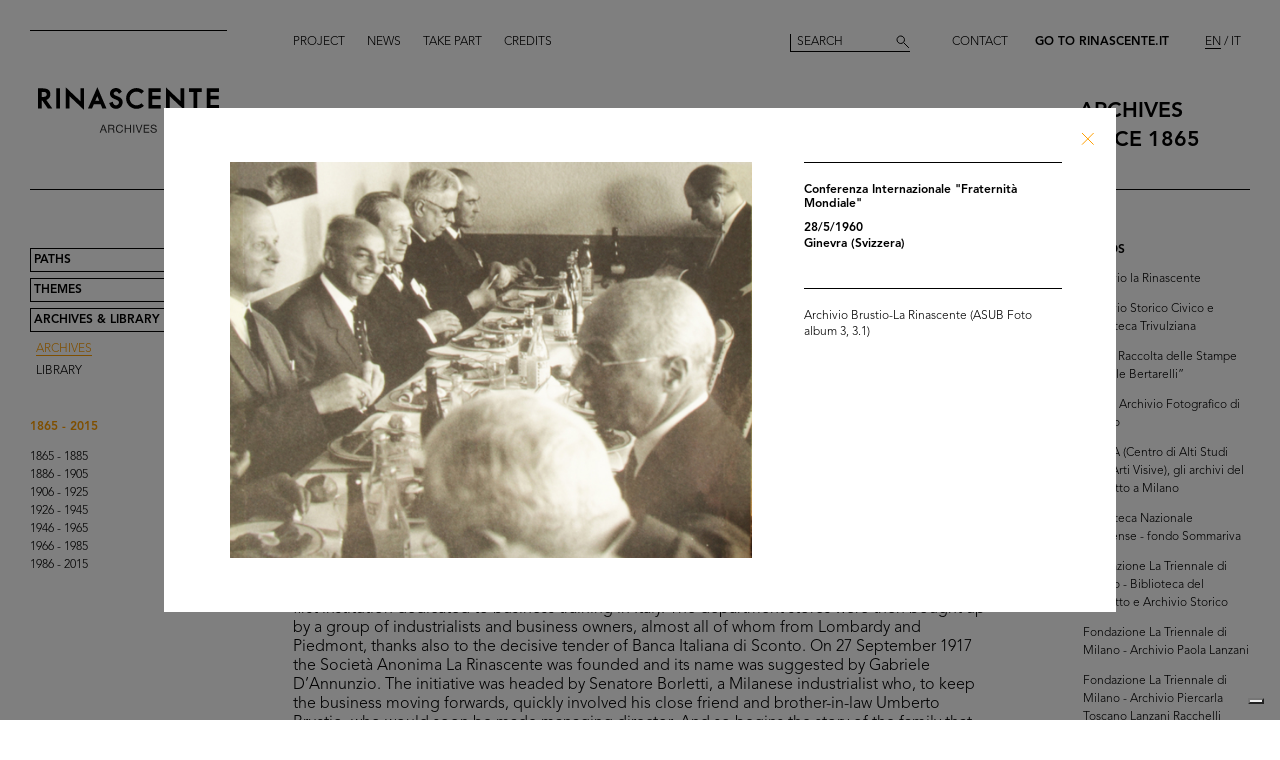

--- FILE ---
content_type: text/html; charset=utf-8
request_url: https://archives.rinascente.it/en/funds/archivio_brustio-la_rinascente?item=1764&page=2
body_size: 13858
content:
<!DOCTYPE html>
<html class="no-js" lang="en" xml:lang="en">
  <head>
    <meta charset="utf-8">
    <!-- Pinch-to-zoom locked to avoid glitches in PDF viewer -->
    <meta name="viewport" content="initial-scale=1,user-scalable=0,maximum-scale=1,width=device-width" />
    <meta http-equiv="x-ua-compatible" content="ie=edge">

    <title>Rinascente Archives</title>
    <meta name="description" content="Archivio Brustio-La Rinascente - Università Commerciale Luigi Bocconi ">

    <meta property="og:url" content="https://archives.rinascente.it/en/funds/archivio_brustio-la_rinascente?item=1764&amp;page=2">
    <meta property="og:type" content="website">
    <meta property="og:title" content="laRinascente Archives">
    <meta property="og:image" content="">

    <meta name="action-cable-url" content="/cable" />

    <link rel="apple-touch-icon" href="">
    <link rel="icon" href="">
    <link rel="stylesheet" href="/assets/application-805f6ab4021b3b935a7164943c85cdac0155640ad3341d2a4b35b162da8f89c9.css" media="all" data-turbo-track="true" />

    <!--
      Check out this issue https://github.com/hotwired/turbo/issues/18
      and the notes in application.coffee to see why we are importing turbo and js-cookie like this here
    -->
    <script type="module">
      import * as Turbo from 'https://unpkg.com/@hotwired/turbo@8.0.12/dist/turbo.es2017-esm.js';
      // window.Turbo = Turbo; -- automatically when importing Turbo
      window.Turbo.config.drive.progressBarDelay = 500;
    </script>
    <script type="module">
      import * as _ from 'https://unpkg.com/js-cookie@3.0.5/dist/js.cookie.min.js';
      // It should define a global variable named "Cookie"
    </script>


    <script type="module">
      import * as Turbo from 'https://unpkg.com/@hotwired/turbo@8.0.12/dist/turbo.es2017-esm.js';
      // window.Turbo = Turbo; -- automatically when importing Turbo
      window.Turbo.config.drive.progressBarDelay = 500
    </script>

    <script src="/assets/application-91fd2b455b79c411f5ce4eb35ec7e5e7325438c6c19575795927e3631db9c378.js" data-turbo-track="true"></script>


    <!-- Iubenda -->
      <script type="text/javascript">
        var _iub = _iub || [];
        _iub.csConfiguration = {"askConsentAtCookiePolicyUpdate":true,"floatingPreferencesButtonDisplay":"bottom-right","lang":"en","perPurposeConsent":true,"siteId":3659536,"cookiePolicyId":49622748,"i18n":{"en":{"banner":{"dynamic":{"body":"Our website uses cookies, including analytical and profiling cookies, to collect statistical information and to provide you with a tailored experience. You can manage your preferences or accept all cookies. By choosing \"Continue without accepting\" in the top right hand corner you will reject all optional cookies. For more information please see our %{cookie_policy_link}."}}}},"cookiePolicyUrl":"https://www.rinascente.it/en/legalarea/cookies_policy", "banner":{ "acceptButtonCaptionColor":"#000000","acceptButtonColor":"#FFFFFF","acceptButtonDisplay":true,"closeButtonDisplay":false,"continueWithoutAcceptingButtonCaptionColor":"#696969","continueWithoutAcceptingButtonColor":"#000000","continueWithoutAcceptingButtonDisplay":true,"customizeButtonColor":"#000000","customizeButtonDisplay":true,"explicitWithdrawal":true,"fontSizeBody":"12px","listPurposes":true,"position":"float-bottom-left","showTitle":false,"acceptButtonCaption":"Accept all","continueWithoutAcceptingButtonCaption":"Continue without accepting","customizeButtonCaption":"Manage cookies" }};
      </script>
    <script type="text/javascript" src="https://cs.iubenda.com/autoblocking/3659536.js"></script>
    <script type="text/javascript" src="//cdn.iubenda.com/cs/iubenda_cs.js" charset="UTF-8" async></script>
  </head>

  <body class="funds show">

    <!-- <div class="wip-popup" data-alert="banner" data-alert-remember="wip">
      <div class="wip-popup-content">
        <strong>Rinascente and its history.</strong><br>
We are reconstructing the history of Rinascente by means of images, texts and documents. This portal will continue to be updated with the materials we are able to trace over time.
        <div class="wip-popup-message-ok" data-alert="ok">
          enter
        </div>
      </div>
    </div> -->

    <div style="display: none" class="alert" data-alert="banners-container">
      <!--[if lte IE 9]>
      <div class="alert-message alert-message-browserupgrade" data-alert="banner">
        You are using an <strong>outdated</strong> browser. Please <a href="http://browsehappy.com/">upgrade your browser</a> to improve your experience.
      </div>
      <![endif]-->

      <div class="alert-message" data-alert="banner" data-alert-remember="cookies">
        This website uses web browser and third party cookies to collect data for statistical analysis. for further information read our cookie policy. <a target="_blank" href="/cookie_policy/en.pdf">Further information</a>
        <div class="alert-message-ok" data-alert="ok">
          ok
        </div>
      </div>
    </div>

    <header class="header " role="banner" data-target="header">
  
  <div class="header-divider ">
    <div class="header-divider-inner"></div>
  </div>
  
  <div class="header-logo ">
      <a href="/en"><img src="/assets/static_pages/logo-desktop-cdd30bb983f234282538cfa5907c94a70fc81cd3e113441a03ebc9569bfc8aa2.svg" /></a>
  </div>

  <nav class="header-pages-nav" role="navigation">
    <ul>
      <li><a href="/en/about">Project</a></li>
      <li><a href="/en/articles">News</a></li>
      <li><a href="/en/items/new">Take part</a></li>
      <li><a href="/en/credits">Credits</a></li>
    </ul>
  </nav>

  <div class="header-search ">
    <form action="/en/search" accept-charset="UTF-8" method="get">
        <input type="search" name="q[generic]" id="q_generic" value="" placeholder="Search" />
        <button name="button" type="submit" class="header-search-button"></button>
</form>    
  </div>
  
  <div class="header-contact">
    <a class="header-contact-link" data-action="open-contact-modal" href="#">Contact</a>&nbsp;&nbsp;
    <a class="header-contact-link header-contact-link-rinascente" target="_blank" href="https://www.rinascente.it/en/">Go to Rinascente.it</a>

    <nav class="header-lang-switch " role="navigation">
      <ul>
        <li><a class="active" aria-current="page" href="/en/funds/archivio_brustio-la_rinascente?item=1764&amp;page=2">EN</a></li>
        <li><a href="/it/funds/archivio_brustio-la_rinascente?item=1764&amp;page=2">IT</a></li>
      </ul>
    </nav>

    <div class="header-subtitle">
      archives<br> <!-- 1865 — 2015 -->
      since 1865
    </div>
  </div>

</header>

<header class="header-mobile">
  <div class="header-mobile-actions">
    <div class="header-mobile-actions-nav-toggle"> 
      <div class="header-mobile-actions-nav-toggle-icon" data-target="mobile-nav-toggle">
        <span>toggle menu</span>
      </div>
    </div>

    <div class="header-mobile-actions-logo">
      <a href="/en"><img src="/assets/static_pages/logo-white-a438f2430a1d7ac29f3fc17daa323e3246ff83308c0b0c8e030cb00b3e6e3b9e.svg" /></a>
      <div class="header-mobile-actions-logo-subtitle">
         <a class="active" aria-current="page" href="/en">archives since 1865</a>
      </div>
    </div>
  
    <nav class="header-mobile-actions-lang-switch" role="navigation">
      <ul>
        <li><a class="active" aria-current="page" href="/en/funds/archivio_brustio-la_rinascente?item=1764&amp;page=2">EN</a></li>
        <li><a href="/it/funds/archivio_brustio-la_rinascente?item=1764&amp;page=2">IT</a></li>
      </ul>
    </nav>
  </div>
</header>

<nav class="mobile-nav" data-target="mobile-nav">
  <div class="mobile-nav-search">
    <form action="/en/search" accept-charset="UTF-8" method="get">
        <input type="search" name="q[generic]" id="q_generic" value="" placeholder="Search" />
        <button name="button" type="submit" class="mobile-nav-search-button"></button>
</form>  </div>
  <nav class="mobile-nav-pages" role="navigation">
    <ul>
      <li><a href="/en/about">Project</a></li>
      <li><a href="/en/articles">News</a></li>
      <li><a href="/en/items/new">Take part</a></li>
      <li><a href="/en/credits">Credits</a></li>
      <li><a href="#" data-action="open-contact-modal">Contact</a></li>
      <li><a target="_blank" href="https://www.rinascente.it/en/">Go to Rinascente.it</a></li>
    </ul>
  </nav>
</nav>

    <main class="main" role="main" data-target="main">
      
<nav class="site-nav " data-target="main-nav" role="navigation">
  <ul class="site-nav-list">
    <li class="site-nav-list-item"><a href="/en/paths">Paths</a>
<ul class="site-nav-sub-list ">
    <li class="site-nav-sub-list-item"><a href="/en/paths/la-rinascente-1865-2017-storia-del-grande-magazzino">la Rinascente 1865-2017: the History of Deparment Store</a></li>
    <li class="site-nav-sub-list-item"><a href="/en/paths/la-rinascente-prima-della-rinascente">La Rinascente before la Rinascente</a></li>
      <li class="site-nav-sub-list-item"><a href="#rinascente-ieri-oggi-domani">La Rinascente. Ieri, oggi e domani</a></li>
    <li class="site-nav-sub-list-item"><a href="/en/paths/house-organ">FIFTY YEARS OF  LA RINASCENTE’S HISTORY IN ITS HOUSE ORGAN’S PAGES</a></li>
    <li class="site-nav-sub-list-item"><a href="/en/paths/i-manifesti-rinascente">Posters by Rinascente</a></li>
    <li class="site-nav-sub-list-item"><a href="/en/paths/bozzetto-tra-arte-e-pubblicita">THE SKETCH BETWEEN ART AND ADVERTISING</a></li>
    <li class="site-nav-sub-list-item"><a href="/en/paths/gli-anni-d-oro-1954-1957">The Golden Years 1954-1957</a></li>
    <li class="site-nav-sub-list-item"><a href="/en/paths/il-centro-design-rinascente">The Rinascente Design Centre</a></li>
    <li class="site-nav-sub-list-item"><a href="/en/paths/graphic-design-and-visual-communication">Graphic design and visual communication lR</a></li>
    <li class="site-nav-sub-list-item"><a href="/en/paths/il-disegno-e-di-moda">Illustration is in vogue</a></li>
    <li class="site-nav-sub-list-item"><a href="/en/paths/150-anni-di-moda-in-rinascente">150 years of fashion at Rinascente</a></li>
    <li class="site-nav-sub-list-item"><a href="/en/paths/le-sfilate-lr">The lR Fashion Shows</a></li>
    <li class="site-nav-sub-list-item"><a href="/en/paths/grandi-manifestazioni-lr">The innovative idea od introducing ethnic features</a></li>
    <li class="site-nav-sub-list-item"><a href="/en/paths/allestimenti-interni">Interior fittings</a></li>
    <li class="site-nav-sub-list-item"><a href="/en/paths/allestimenti-esterni">The magic of department stores </a></li>
    <li class="site-nav-sub-list-item"><a href="/en/paths/la-rinascente-e-donna">Rinascente is all about women!</a></li>
    <li class="site-nav-sub-list-item"><a href="/en/paths/le-vendite-speciali-lr">lR Special sales</a></li>
    <li class="site-nav-sub-list-item"><a href="/en/paths/rinascente-roma-piazza-fiume">Rome Piazza Fiume</a></li>
    <li class="site-nav-sub-list-item"><a href="/en/paths/una-vita-tra-moda-e-design">1931-2021 A life between fashion and design</a></li>
</ul>
</li>
    <li class="site-nav-list-item"><a href="/en/themes">Themes</a>
<ul class="site-nav-sub-list ">
  <li class="site-nav-sub-list-item"><a href="/en/themes/all">All</a></li>

      <li class="site-nav-sub-list-item"><a href="/en/themes/persone">People</a></li>
      <li class="site-nav-sub-list-item"><a href="/en/themes/luoghi">Places</a></li>
      <li class="site-nav-sub-list-item"><a href="/en/themes/eventi">Events</a></li>
      <li class="site-nav-sub-list-item"><a href="/en/themes/fashion">Fashion</a></li>
      <li class="site-nav-sub-list-item"><a href="/en/themes/design">Design</a></li>
      <li class="site-nav-sub-list-item"><a href="/en/themes/graphic-design">Graphic design</a></li>
</ul>
</li>
    <li class="site-nav-list-item"><a class="active" aria-current="page" href="/en/funds">Archives &amp; Library</a>
<ul class="site-nav-sub-list is-expanded">
  <li class="site-nav-sub-list-item">
    <a class="active" aria-current="page" href="/en/funds">Archives</a>
  </li>
  <li class="site-nav-sub-list-item">
    <a href="/en/funds?house_organ=true">Library</a>
  </li>
</ul>
</li>
  </ul>


    <ul class="site-nav-list site-nav-list-years">
      <li class="themes-nav-item"><a class="active" aria-current="page" href="/en/funds/archivio_brustio-la_rinascente">1865 - 2015</a></li>
        <li class="themes-nav-item">
          <a class="empty_year" href="/en/funds/archivio_brustio-la_rinascente?year_in=1865-1885">1865 - 1885</a>
        </li>
        <li class="themes-nav-item">
          <a class="empty_year" href="/en/funds/archivio_brustio-la_rinascente?year_in=1886-1905">1886 - 1905</a>
        </li>
        <li class="themes-nav-item">
          <a class="empty_year" href="/en/funds/archivio_brustio-la_rinascente?year_in=1906-1925">1906 - 1925</a>
        </li>
        <li class="themes-nav-item">
          <a class="empty_year" href="/en/funds/archivio_brustio-la_rinascente?year_in=1926-1945">1926 - 1945</a>
        </li>
        <li class="themes-nav-item">
          <a href="/en/funds/archivio_brustio-la_rinascente?year_in=1946-1965">1946 - 1965</a>
        </li>
        <li class="themes-nav-item">
          <a href="/en/funds/archivio_brustio-la_rinascente?year_in=1966-1985">1966 - 1985</a>
        </li>
        <li class="themes-nav-item">
          <a class="empty_year" href="/en/funds/archivio_brustio-la_rinascente?year_in=1986-2015">1986 - 2015</a>
        </li>
    </ul>

</nav>



<section class="funds-items">
  <h1 class="funds-items-title">Archivio Brustio-La Rinascente - Università Commerciale Luigi Bocconi </h1>
  <h2 class="funds-items-intro">The Brustio-La Rinascente Archive gathers together the documents belonging to the Brustio family from 1917 to 1971: the archive was given this name because the majority of the documents refer to the department store, where the Brustio’s held important roles, from managing director to chairman.<br>The archive was lent to the Institute of Economic History (ISE) of Luigi Bocconi University by Cesare Brustio so it could be made available to academics; declared to be of significant historical interest on 16 June 1997, it was eventually donated to Bocconi University in November 2015 and is currently kept in the Bocconi Library and Archives which has seen to its reconditioning.<br><br>The historic ties between the university and la Rinascente date back to the start of last century.<br>In 1865 Ferdinando and Luigi Bocconi opened a boutique in via Santa Radegonda in Milan, Magazzini Fratelli Bocconi, the first Italian emporium of tailored clothes. The business was a great success and led to the opening of new stores in other cities and its transfer to Piazza del Duomo. In 1877 the brothers rented the Hotel Confortable, which, renamed “Aux Villes d’Italie” (and later “Alle città d’Italia”), became the first site of an Italian department store. In honour of his eldest son Luigi Jr., who died during the African War of 1896, Ferdinando (now running the business on his own after his brother’s retirement) founded Università Commerciale Luigi Bocconi in 1902, the first institution dedicated to business training in Italy. The department stores were then bought up by a group of industrialists and business owners, almost all of whom from Lombardy and Piedmont, thanks also to the decisive tender of Banca Italiana di Sconto. On 27 September 1917 the Società Anonima La Rinascente was founded and its name was suggested by Gabriele D’Annunzio. The initiative was headed by Senatore Borletti, a Milanese industrialist who, to keep the business moving forwards, quickly involved his close friend and brother-in-law Umberto Brustio, who would soon be made managing director. And so begins the story of the family that oversaw the growth of the great department store, leading it to the height of its success.<br><br>The Brustio-La Rinascente Archive is made up of a catalogue of documents and a collection of photographs, a large selection of which are presented here. The documents include various letters of correspondence, publications and company minutes with financial statements, reports and summaries of business trips, and newspaper articles.<br>There are also photo albums that bear witness to the most significant events in the history of la Rinascente, such as the exhibition dedicated to Japan held in the Piazza Duomo site in 1956 and the 1948 business trip to the US; images that accompany notes, drawings and descriptions of the major department stores visited in numerous cities. In addition, there are photos of meetings, openings and official events of different types; these include photos of the flag inspired by the American flag, created in the 1950s to celebrate the number of branches opened.<br><br>© Archivio Archivio Brustio-La Rinascente, all rights reserved.</h2>

      <ul class="funds-items-categories">
        <li class="funds-items-categories-item is-active"><a href="/en/funds/archivio_brustio-la_rinascente?page=2">All results</a></a></li>

              <li class="funds-items-categories-item "><a href="/en/funds/archivio_brustio-la_rinascente?category_scope=35&amp;page=2">Photo Album</a></li>
              <li class="funds-items-categories-item "><a href="/en/funds/archivio_brustio-la_rinascente?category_scope=36&amp;page=2">Documents</a></li>
      </ul>

    <div class="funds-item">
  <a href="/en/funds/archivio_brustio-la_rinascente?item=2680&amp;page=2">
      <div class="funds-item-image" data-target="funds-item-image" title="Pagamento di somma" style="background-image: url('https://rinascente-archives-production.s3.eu-south-1.amazonaws.com/items/images/8b664a5d187790a2ed92cb2275f8bef0f2889842/small.jpg?X-Amz-Algorithm=AWS4-HMAC-SHA256&amp;X-Amz-Credential=AKIAZY4W7JWWYOSA6ANZ%2F20260115%2Feu-south-1%2Fs3%2Faws4_request&amp;X-Amz-Date=20260115T192347Z&amp;X-Amz-Expires=600&amp;X-Amz-SignedHeaders=host&amp;X-Amz-Signature=1129b5149a52bf6440efa54a0cad08b1ace9d104b4662bf0431231273bd4e292')"></div>
</a>  <section class="funds-item-content">
    <div class="funds-item-content-body">
      <h3 class="funds-item-content-body-title">
        <a href="/en/funds/archivio_brustio-la_rinascente?item=2680&amp;page=2">


                <!-- Author must be shown before than name -->
                    <p class="item-modal-author">
                      
                    </p>
                Pagamento di somma

            <br>
            3/1/1929<br>
            </h3>
</a>        <p class="funds-item-content-body-description">
          Vertenza La Rinascente - Bocconi. [Protocollo dattiloscritto]
        </p>
        </div>

    <aside class="funds-item-content-aside">
      <div class="funds-item-content-aside-info">
            <!--<p>Milano</p>-->
            <!--<p>Archivio Brustio-La Rinascente - Università Commerciale Luigi Bocconi </p>-->
        <!-- shared info -->
        <p>Archivio Brustio-La Rinascente [ASUB Faldone 2, fasc. III, doc. 6]</p>
      </div>

        <p>Browse PDF</p>

      <span class="funds-item-content-aside-readmore"><a class="read-more" href="/en/funds/archivio_brustio-la_rinascente?item=2680&amp;page=2">Read more</a></span>
    </aside>
  </section>
</div>

    <div class="funds-item">
  <a href="/en/funds/archivio_brustio-la_rinascente?item=2682&amp;page=2">
      <div class="funds-item-image" data-target="funds-item-image" title="La Direzione Centrale: Progredire" style="background-image: url('https://rinascente-archives-production.s3.eu-south-1.amazonaws.com/items/images/336e51f56bba5ce54bdee5c2758def1dc87b4672/small.jpg?X-Amz-Algorithm=AWS4-HMAC-SHA256&amp;X-Amz-Credential=AKIAZY4W7JWWYOSA6ANZ%2F20260115%2Feu-south-1%2Fs3%2Faws4_request&amp;X-Amz-Date=20260115T192347Z&amp;X-Amz-Expires=600&amp;X-Amz-SignedHeaders=host&amp;X-Amz-Signature=001c7b162c9f5d257fb1ddfab977dea8ae4fa4c2c032ea19b585caea28050cfb')"></div>
</a>  <section class="funds-item-content">
    <div class="funds-item-content-body">
      <h3 class="funds-item-content-body-title">
        <a href="/en/funds/archivio_brustio-la_rinascente?item=2682&amp;page=2">


                <!-- Author must be shown before than name -->
                    <p class="item-modal-author">
                      
                    </p>
                La Direzione Centrale: Progredire

            <br>
            23/3/1929<br>
            </h3>
</a>        <p class="funds-item-content-body-description">
          Opuscolo, "Nell'Ottavio Anniversario de La Rinascente, Milano"
        </p>
        </div>

    <aside class="funds-item-content-aside">
      <div class="funds-item-content-aside-info">
            <!--<p></p>-->
            <!--<p>Archivio Brustio-La Rinascente - Università Commerciale Luigi Bocconi </p>-->
        <!-- shared info -->
        <p>Archivio Brustio-La Rinascente [ASUB Faldone 2, fasc. V, doc. 3]</p>
      </div>

        <p>Browse PDF</p>

      <span class="funds-item-content-aside-readmore"><a class="read-more" href="/en/funds/archivio_brustio-la_rinascente?item=2682&amp;page=2">Read more</a></span>
    </aside>
  </section>
</div>

    <div class="funds-item">
  <a href="/en/funds/archivio_brustio-la_rinascente?item=1963&amp;page=2">
      <div class="funds-item-image" data-target="funds-item-image" title="L&#39;anniversario della Leonhard Tietz" style="background-image: url('https://rinascente-archives-production.s3.eu-south-1.amazonaws.com/items/images/9c15b1e7293c221af877940f49bf554fa05c6e45/small.jpg?X-Amz-Algorithm=AWS4-HMAC-SHA256&amp;X-Amz-Credential=AKIAZY4W7JWWYOSA6ANZ%2F20260115%2Feu-south-1%2Fs3%2Faws4_request&amp;X-Amz-Date=20260115T192347Z&amp;X-Amz-Expires=600&amp;X-Amz-SignedHeaders=host&amp;X-Amz-Signature=76943caebd0056ba8e176341a6db8a5c6302ede4c5c6646735c78c7aef88cd8a')"></div>
</a>  <section class="funds-item-content">
    <div class="funds-item-content-body">
      <h3 class="funds-item-content-body-title">
        <a href="/en/funds/archivio_brustio-la_rinascente?item=1963&amp;page=2">


                <!-- Author must be shown before than name -->
                    <p class="item-modal-author">
                      
                    </p>
                L'anniversario della Leonhard Tietz

            <br>
            1/1930<br>
            </h3>
</a>        <p class="funds-item-content-body-description">
          
        </p>
        </div>

    <aside class="funds-item-content-aside">
      <div class="funds-item-content-aside-info">
            <!--<p>Colonia</p>-->
            <!--<p>Archivio Brustio-La Rinascente - Università Commerciale Luigi Bocconi </p>-->
        <!-- shared info -->
        <p>Archivio Brustio-La Rinascente (ASUB Foto album 6, 6.1)</p>
      </div>


      <span class="funds-item-content-aside-readmore"><a class="read-more" href="/en/funds/archivio_brustio-la_rinascente?item=1963&amp;page=2">Read more</a></span>
    </aside>
  </section>
</div>

    <div class="funds-item">
  <a href="/en/funds/archivio_brustio-la_rinascente?item=2683&amp;page=2">
      <div class="funds-item-image" data-target="funds-item-image" title="Poesia in onore di Umberto Brustio" style="background-image: url('https://rinascente-archives-production.s3.eu-south-1.amazonaws.com/items/images/7d2092db312c512bdb0682539eeb1efe7292f2b2/small.jpg?X-Amz-Algorithm=AWS4-HMAC-SHA256&amp;X-Amz-Credential=AKIAZY4W7JWWYOSA6ANZ%2F20260115%2Feu-south-1%2Fs3%2Faws4_request&amp;X-Amz-Date=20260115T192347Z&amp;X-Amz-Expires=600&amp;X-Amz-SignedHeaders=host&amp;X-Amz-Signature=26d62cbb22f8e06c64b0edfa854effdc07d2fe1eda61ebcda68ee78f10415e85')"></div>
</a>  <section class="funds-item-content">
    <div class="funds-item-content-body">
      <h3 class="funds-item-content-body-title">
        <a href="/en/funds/archivio_brustio-la_rinascente?item=2683&amp;page=2">


                <!-- Author must be shown before than name -->
                    <p class="item-modal-author">
                      
                    </p>
                Poesia in onore di Umberto Brustio

            <br>
            7/8/1930<br>
            </h3>
</a>        <p class="funds-item-content-body-description">
          Carta manoscritta (sul recto)
        </p>
        </div>

    <aside class="funds-item-content-aside">
      <div class="funds-item-content-aside-info">
            <!--<p></p>-->
            <!--<p>Archivio Brustio-La Rinascente - Università Commerciale Luigi Bocconi </p>-->
        <!-- shared info -->
        <p>Archivio Brustio-La Rinascente [ASUB Faldone 2, fasc. V, doc. 4]</p>
      </div>

        <p>Browse PDF</p>

      <span class="funds-item-content-aside-readmore"><a class="read-more" href="/en/funds/archivio_brustio-la_rinascente?item=2683&amp;page=2">Read more</a></span>
    </aside>
  </section>
</div>

    <div class="funds-item">
  <a href="/en/funds/archivio_brustio-la_rinascente?item=2708&amp;page=2">
      <div class="funds-item-image" data-target="funds-item-image" title="In Italia falliscono tutti: la liquidazione de &#39;La Rinascente&#39;, in &#39;La Libertà&#39;" style="background-image: url('https://rinascente-archives-production.s3.eu-south-1.amazonaws.com/items/images/b6543c9b1eda54b613a093de1ccb5c19f87c88fc/small.jpg?X-Amz-Algorithm=AWS4-HMAC-SHA256&amp;X-Amz-Credential=AKIAZY4W7JWWYOSA6ANZ%2F20260115%2Feu-south-1%2Fs3%2Faws4_request&amp;X-Amz-Date=20260115T192347Z&amp;X-Amz-Expires=600&amp;X-Amz-SignedHeaders=host&amp;X-Amz-Signature=462379e423677c8cca5331022be8f031ad902687b6f1f11626e85ff725777efe')"></div>
</a>  <section class="funds-item-content">
    <div class="funds-item-content-body">
      <h3 class="funds-item-content-body-title">
        <a href="/en/funds/archivio_brustio-la_rinascente?item=2708&amp;page=2">


                <!-- Author must be shown before than name -->
                    <p class="item-modal-author">
                      
                    </p>
                In Italia falliscono tutti: la liquidazione de "La Rinascente", in "La Libertà"

            <br>
            15/10/1931<br>
            </h3>
</a>        <p class="funds-item-content-body-description">
          Articolo di giornale
        </p>
        </div>

    <aside class="funds-item-content-aside">
      <div class="funds-item-content-aside-info">
            <!--<p></p>-->
            <!--<p>Archivio Brustio-La Rinascente - Università Commerciale Luigi Bocconi </p>-->
        <!-- shared info -->
        <p>Archivio Brustio-La Rinascente [ASUB Faldone 3, fasc. VI, doc. 5]</p>
      </div>

        <p>Browse PDF</p>

      <span class="funds-item-content-aside-readmore"><a class="read-more" href="/en/funds/archivio_brustio-la_rinascente?item=2708&amp;page=2">Read more</a></span>
    </aside>
  </section>
</div>

    <div class="funds-item">
  <a href="/en/funds/archivio_brustio-la_rinascente?item=2684&amp;page=2">
      <div class="funds-item-image" data-target="funds-item-image" title="Ospite gradito, in &#39;L&#39;Intervista di Catania&#39;" style="background-image: url('https://rinascente-archives-production.s3.eu-south-1.amazonaws.com/items/images/d06f9c72e1fd36d7dc2cbe033b924ab00902b437/small.jpg?X-Amz-Algorithm=AWS4-HMAC-SHA256&amp;X-Amz-Credential=AKIAZY4W7JWWYOSA6ANZ%2F20260115%2Feu-south-1%2Fs3%2Faws4_request&amp;X-Amz-Date=20260115T192347Z&amp;X-Amz-Expires=600&amp;X-Amz-SignedHeaders=host&amp;X-Amz-Signature=30633ea1c93c1b8e0b59f3c51fbe37cc7528578f89418373d85743e79c5a19bf')"></div>
</a>  <section class="funds-item-content">
    <div class="funds-item-content-body">
      <h3 class="funds-item-content-body-title">
        <a href="/en/funds/archivio_brustio-la_rinascente?item=2684&amp;page=2">


                <!-- Author must be shown before than name -->
                    <p class="item-modal-author">
                      
                    </p>
                Ospite gradito, in "L'Intervista di Catania"

            <br>
            5/3/1933<br>
            </h3>
</a>        <p class="funds-item-content-body-description">
          Articolo di giornale
        </p>
        </div>

    <aside class="funds-item-content-aside">
      <div class="funds-item-content-aside-info">
            <!--<p></p>-->
            <!--<p>Archivio Brustio-La Rinascente - Università Commerciale Luigi Bocconi </p>-->
        <!-- shared info -->
        <p>Archivio Brustio-La Rinascente [ASUB Faldone 2, fasc. V, doc. 6]</p>
      </div>

        <p>Browse PDF</p>

      <span class="funds-item-content-aside-readmore"><a class="read-more" href="/en/funds/archivio_brustio-la_rinascente?item=2684&amp;page=2">Read more</a></span>
    </aside>
  </section>
</div>

    <div class="funds-item">
  <a href="/en/funds/archivio_brustio-la_rinascente?item=2691&amp;page=2">
      <div class="funds-item-image" data-target="funds-item-image" title="Lettera dattiloscritta da Umberto Brustio a Maria Borletti Vimercati con aggiornamenti sulla situazione aziendale" style="background-image: url('https://rinascente-archives-production.s3.eu-south-1.amazonaws.com/items/images/a830d74111342fa32912468e011d47d27a5cde7a/small.jpg?X-Amz-Algorithm=AWS4-HMAC-SHA256&amp;X-Amz-Credential=AKIAZY4W7JWWYOSA6ANZ%2F20260115%2Feu-south-1%2Fs3%2Faws4_request&amp;X-Amz-Date=20260115T192347Z&amp;X-Amz-Expires=600&amp;X-Amz-SignedHeaders=host&amp;X-Amz-Signature=c07a1497f5d6a6813025b4a65698f05e8a0be4c619f6fd08560b58384067a869')"></div>
</a>  <section class="funds-item-content">
    <div class="funds-item-content-body">
      <h3 class="funds-item-content-body-title">
        <a href="/en/funds/archivio_brustio-la_rinascente?item=2691&amp;page=2">


                <!-- Author must be shown before than name -->
                    <p class="item-modal-author">
                      
                    </p>
                Lettera dattiloscritta da Umberto Brustio a Maria Borletti Vimercati con aggiornamenti sulla situazione aziendale

            <br>
            25/4/1933<br>
            </h3>
</a>        <p class="funds-item-content-body-description">
          
        </p>
        </div>

    <aside class="funds-item-content-aside">
      <div class="funds-item-content-aside-info">
            <!--<p>Milano</p>-->
            <!--<p>Archivio Brustio-La Rinascente - Università Commerciale Luigi Bocconi </p>-->
        <!-- shared info -->
        <p>Archivio Brustio-La Rinascente [ASUB Faldone 2, fasc. V, doc. 9.26]</p>
      </div>

        <p>Browse PDF</p>

      <span class="funds-item-content-aside-readmore"><a class="read-more" href="/en/funds/archivio_brustio-la_rinascente?item=2691&amp;page=2">Read more</a></span>
    </aside>
  </section>
</div>

    <div class="funds-item">
  <a href="/en/funds/archivio_brustio-la_rinascente?item=2685&amp;page=2">
      <div class="funds-item-image" data-target="funds-item-image" title="Un Grande Magazzino di Londra
(Note e impressioni)" style="background-image: url('https://rinascente-archives-production.s3.eu-south-1.amazonaws.com/items/images/edae53218f0760b7022d6f8775d6daae47d6cb2d/small.jpg?X-Amz-Algorithm=AWS4-HMAC-SHA256&amp;X-Amz-Credential=AKIAZY4W7JWWYOSA6ANZ%2F20260115%2Feu-south-1%2Fs3%2Faws4_request&amp;X-Amz-Date=20260115T192347Z&amp;X-Amz-Expires=600&amp;X-Amz-SignedHeaders=host&amp;X-Amz-Signature=da50957873fb2a9ef3295adc0db59515960a89fc9270678ac3013b694b7a42cc')"></div>
</a>  <section class="funds-item-content">
    <div class="funds-item-content-body">
      <h3 class="funds-item-content-body-title">
        <a href="/en/funds/archivio_brustio-la_rinascente?item=2685&amp;page=2">


                <!-- Author must be shown before than name -->
                    <p class="item-modal-author">
                      Cesare Brustio
                    </p>
                Un Grande Magazzino di Londra<br>(Note e impressioni)

            <br>
            24/10/1933<br>
            </h3>
</a>        <p class="funds-item-content-body-description">
          Opuscolo a stampa
        </p>
        </div>

    <aside class="funds-item-content-aside">
      <div class="funds-item-content-aside-info">
            <!--<p>Milano</p>-->
            <!--<p>Archivio Brustio-La Rinascente - Università Commerciale Luigi Bocconi </p>-->
        <!-- shared info -->
        <p>Archivio Brustio-La Rinascente [ASUB Faldone 2, fasc. V, doc. 7]</p>
      </div>

        <p>Browse PDF</p>

      <span class="funds-item-content-aside-readmore"><a class="read-more" href="/en/funds/archivio_brustio-la_rinascente?item=2685&amp;page=2">Read more</a></span>
    </aside>
  </section>
</div>

    <div class="funds-item">
  <a href="/en/funds/archivio_brustio-la_rinascente?item=2722&amp;page=2">
      <div class="funds-item-image" data-target="funds-item-image" title="Sindacato di blocco delle Azioni della Soc. Anonima La Rinascente con sede in Milano" style="background-image: url('https://rinascente-archives-production.s3.eu-south-1.amazonaws.com/items/images/770f58af1e558b91c28ef6f9aa9d66ff67c01498/small.jpg?X-Amz-Algorithm=AWS4-HMAC-SHA256&amp;X-Amz-Credential=AKIAZY4W7JWWYOSA6ANZ%2F20260115%2Feu-south-1%2Fs3%2Faws4_request&amp;X-Amz-Date=20260115T192347Z&amp;X-Amz-Expires=600&amp;X-Amz-SignedHeaders=host&amp;X-Amz-Signature=094fb2f0f6c4f7102ec4b1bf38177a44333a8814f99f6ffa2c3b730500845830')"></div>
</a>  <section class="funds-item-content">
    <div class="funds-item-content-body">
      <h3 class="funds-item-content-body-title">
        <a href="/en/funds/archivio_brustio-la_rinascente?item=2722&amp;page=2">


                <!-- Author must be shown before than name -->
                    <p class="item-modal-author">
                      
                    </p>
                Sindacato di blocco delle Azioni della Soc. Anonima La Rinascente con sede in Milano

            <br>
            10/1936<br>
            </h3>
</a>        <p class="funds-item-content-body-description">
          Protocollo dattiloscritto
        </p>
        </div>

    <aside class="funds-item-content-aside">
      <div class="funds-item-content-aside-info">
            <!--<p></p>-->
            <!--<p>Archivio Brustio-La Rinascente - Università Commerciale Luigi Bocconi </p>-->
        <!-- shared info -->
        <p>Archivio Brustio-La Rinascente [ASUB Faldone 4, fasc. XI, doc. 1]</p>
      </div>

        <p>Browse PDF</p>

      <span class="funds-item-content-aside-readmore"><a class="read-more" href="/en/funds/archivio_brustio-la_rinascente?item=2722&amp;page=2">Read more</a></span>
    </aside>
  </section>
</div>

    <div class="funds-item">
  <a href="/en/funds/archivio_brustio-la_rinascente?item=2710&amp;page=2">
      <div class="funds-item-image" data-target="funds-item-image" title="Appunti sugli argomenti trattati nella riunione avvenuta presso di noi, in via Carducci, il 28 marzo u.s., presenti i Sigg.: Dr. Carloni, Rag. Franco Monzino, Umberto Brustio e Dr. Mario Luporini" style="background-image: url('https://rinascente-archives-production.s3.eu-south-1.amazonaws.com/items/images/b0e89b691fe3527807c2f7c022c0b212be78f2ab/small.jpg?X-Amz-Algorithm=AWS4-HMAC-SHA256&amp;X-Amz-Credential=AKIAZY4W7JWWYOSA6ANZ%2F20260115%2Feu-south-1%2Fs3%2Faws4_request&amp;X-Amz-Date=20260115T192347Z&amp;X-Amz-Expires=600&amp;X-Amz-SignedHeaders=host&amp;X-Amz-Signature=7b063ab79521f0a15e0c46cbc01cd0ec56d35a8431ef56fe7ac6b09ab5dc455b')"></div>
</a>  <section class="funds-item-content">
    <div class="funds-item-content-body">
      <h3 class="funds-item-content-body-title">
        <a href="/en/funds/archivio_brustio-la_rinascente?item=2710&amp;page=2">


                <!-- Author must be shown before than name -->
                    <p class="item-modal-author">
                      
                    </p>
                Appunti sugli argomenti trattati nella riunione avvenuta presso di noi, in via Carducci, il 28 marzo u.s., presenti i...

            <br>
            30/3/1939<br>
            </h3>
</a>        <p class="funds-item-content-body-description">
          Dattiloscritto
        </p>
        </div>

    <aside class="funds-item-content-aside">
      <div class="funds-item-content-aside-info">
            <!--<p>Milano</p>-->
            <!--<p>Archivio Brustio-La Rinascente - Università Commerciale Luigi Bocconi </p>-->
        <!-- shared info -->
        <p>Archivio Brustio-La Rinascente [ASUB Faldone 3, fasc. VII, doc. 14]</p>
      </div>

        <p>Browse PDF</p>

      <span class="funds-item-content-aside-readmore"><a class="read-more" href="/en/funds/archivio_brustio-la_rinascente?item=2710&amp;page=2">Read more</a></span>
    </aside>
  </section>
</div>

    <div class="funds-item">
  <a href="/en/funds/archivio_brustio-la_rinascente?item=2709&amp;page=2">
      <div class="funds-item-image" data-target="funds-item-image" title="Confronto gamma dei prezzi di vendita Upim - Standa - P.T.B. in vigore nel I semestre 1939" style="background-image: url('https://rinascente-archives-production.s3.eu-south-1.amazonaws.com/items/images/d09e75b32e9b03c1e193c3bca52ad9c6f02e8fab/small.jpg?X-Amz-Algorithm=AWS4-HMAC-SHA256&amp;X-Amz-Credential=AKIAZY4W7JWWYOSA6ANZ%2F20260115%2Feu-south-1%2Fs3%2Faws4_request&amp;X-Amz-Date=20260115T192347Z&amp;X-Amz-Expires=600&amp;X-Amz-SignedHeaders=host&amp;X-Amz-Signature=de135bb9e5117fb6a15b3793db7e582338ddd6a5e605d0bbd59e51f7ddb147dd')"></div>
</a>  <section class="funds-item-content">
    <div class="funds-item-content-body">
      <h3 class="funds-item-content-body-title">
        <a href="/en/funds/archivio_brustio-la_rinascente?item=2709&amp;page=2">


                <!-- Author must be shown before than name -->
                    <p class="item-modal-author">
                      
                    </p>
                Confronto gamma dei prezzi di vendita Upim - Standa - P.T.B. in vigore nel I semestre 1939

            <br>
            19/5/1939<br>
            </h3>
</a>        <p class="funds-item-content-body-description">
          
        </p>
        </div>

    <aside class="funds-item-content-aside">
      <div class="funds-item-content-aside-info">
            <!--<p></p>-->
            <!--<p>Archivio Brustio-La Rinascente - Università Commerciale Luigi Bocconi </p>-->
        <!-- shared info -->
        <p>Archivio Brustio-La Rinascente [ASUB Faldone 3, fasc. VII, doc. 3.7]</p>
      </div>

        <p>Browse PDF</p>

      <span class="funds-item-content-aside-readmore"><a class="read-more" href="/en/funds/archivio_brustio-la_rinascente?item=2709&amp;page=2">Read more</a></span>
    </aside>
  </section>
</div>

    <div class="funds-item">
  <a href="/en/funds/archivio_brustio-la_rinascente?item=2721&amp;page=2">
      <div class="funds-item-image" data-target="funds-item-image" title="[Comunicazione della morte di Senatore Borletti al personale della Centrale e dei Magazzini la Rinascente-Upim]" style="background-image: url('https://rinascente-archives-production.s3.eu-south-1.amazonaws.com/items/images/19fc1179b1ca3a3dfdb980a9096db7cec1dde7d6/small.jpg?X-Amz-Algorithm=AWS4-HMAC-SHA256&amp;X-Amz-Credential=AKIAZY4W7JWWYOSA6ANZ%2F20260115%2Feu-south-1%2Fs3%2Faws4_request&amp;X-Amz-Date=20260115T192347Z&amp;X-Amz-Expires=600&amp;X-Amz-SignedHeaders=host&amp;X-Amz-Signature=af703f04193de4f2082cfd46f021056c8f7153f7968208f3249cd0759574a414')"></div>
</a>  <section class="funds-item-content">
    <div class="funds-item-content-body">
      <h3 class="funds-item-content-body-title">
        <a href="/en/funds/archivio_brustio-la_rinascente?item=2721&amp;page=2">


                <!-- Name must be shown before than author -->
                <p class="item-modal-author">
                  [Comunicazione della morte di Senatore Borletti al personale della Centrale e dei Magazzini la Rinascente-Upim]
                </p>
                    Amministratore Delegato Umberto Brustio


            <br>
            14/12/1939<br>
            </h3>
</a>        <p class="funds-item-content-body-description">
          Lettera dattiloscritta
        </p>
        </div>

    <aside class="funds-item-content-aside">
      <div class="funds-item-content-aside-info">
            <!--<p>Milano</p>-->
            <!--<p>Archivio Brustio-La Rinascente - Università Commerciale Luigi Bocconi </p>-->
        <!-- shared info -->
        <p>Archivio Brustio-La Rinascente [ASUB Faldone 4, fasc. X, doc. 33.6]</p>
      </div>

        <p>Browse PDF</p>

      <span class="funds-item-content-aside-readmore"><a class="read-more" href="/en/funds/archivio_brustio-la_rinascente?item=2721&amp;page=2">Read more</a></span>
    </aside>
  </section>
</div>

    <div class="funds-item">
  <a href="/en/funds/archivio_brustio-la_rinascente?item=2712&amp;page=2">
      <div class="funds-item-image" data-target="funds-item-image" title="[Lettera dattiloscritta dal Rag. Franco Monzino al Comm. Umberto Brustio]" style="background-image: url('https://rinascente-archives-production.s3.eu-south-1.amazonaws.com/items/images/2cc2be8c905f7ff0d2eb1e814bc7261b000a4e88/small.jpg?X-Amz-Algorithm=AWS4-HMAC-SHA256&amp;X-Amz-Credential=AKIAZY4W7JWWYOSA6ANZ%2F20260115%2Feu-south-1%2Fs3%2Faws4_request&amp;X-Amz-Date=20260115T192347Z&amp;X-Amz-Expires=600&amp;X-Amz-SignedHeaders=host&amp;X-Amz-Signature=95c0037bbce1c8e1c7af9a833c7018833a195f4baa8a3f9ad0240dc19dd64d57')"></div>
</a>  <section class="funds-item-content">
    <div class="funds-item-content-body">
      <h3 class="funds-item-content-body-title">
        <a href="/en/funds/archivio_brustio-la_rinascente?item=2712&amp;page=2">


                <!-- Author must be shown before than name -->
                    <p class="item-modal-author">
                      
                    </p>
                [Lettera dattiloscritta dal Rag. Franco Monzino al Comm. Umberto Brustio]

            <br>
            9/12/1940<br>
            </h3>
</a>        <p class="funds-item-content-body-description">
          In oggetto, una disamina del lavoro svolto in passato dal Rag. Monzino presso la Rinascente, in relazione ai rapporti...
        </p>
        </div>

    <aside class="funds-item-content-aside">
      <div class="funds-item-content-aside-info">
            <!--<p>Milano</p>-->
            <!--<p>Archivio Brustio-La Rinascente - Università Commerciale Luigi Bocconi </p>-->
        <!-- shared info -->
        <p>Archivio Brustio-La Rinascente [ASUB Faldone 3, fasc. VII, doc. 30.45]</p>
      </div>

        <p>Browse PDF</p>

      <span class="funds-item-content-aside-readmore"><a class="read-more" href="/en/funds/archivio_brustio-la_rinascente?item=2712&amp;page=2">Read more</a></span>
    </aside>
  </section>
</div>

    <div class="funds-item">
  <a href="/en/funds/archivio_brustio-la_rinascente?item=2713&amp;page=2">
      <div class="funds-item-image" data-target="funds-item-image" title="[Lettera dattiloscritta dal Comm. Umberto Brustio in risposta alla precedente missiva (del 9 dicembre) del Rag. Franco Monzino]" style="background-image: url('https://rinascente-archives-production.s3.eu-south-1.amazonaws.com/items/images/2339fb5160affa0730cdf78de49ff8896d2c9388/small.jpg?X-Amz-Algorithm=AWS4-HMAC-SHA256&amp;X-Amz-Credential=AKIAZY4W7JWWYOSA6ANZ%2F20260115%2Feu-south-1%2Fs3%2Faws4_request&amp;X-Amz-Date=20260115T192347Z&amp;X-Amz-Expires=600&amp;X-Amz-SignedHeaders=host&amp;X-Amz-Signature=9497331b6e7c66c0ca5cee66f7dd13f098bcbd88e0bef0f3d706a6ad09fcd821')"></div>
</a>  <section class="funds-item-content">
    <div class="funds-item-content-body">
      <h3 class="funds-item-content-body-title">
        <a href="/en/funds/archivio_brustio-la_rinascente?item=2713&amp;page=2">


                <!-- Author must be shown before than name -->
                    <p class="item-modal-author">
                      
                    </p>
                [Lettera dattiloscritta dal Comm. Umberto Brustio in risposta alla precedente missiva (del 9 dicembre) del Rag. Franc...

            <br>
            17/12/1940<br>
            </h3>
</a>        <p class="funds-item-content-body-description">
          In oggetto, una disamina del lavoro svolto in passato dal Rag. Monzino presso la Rinascente, in relazione ai rapporti...
        </p>
        </div>

    <aside class="funds-item-content-aside">
      <div class="funds-item-content-aside-info">
            <!--<p>Milano</p>-->
            <!--<p>Archivio Brustio-La Rinascente - Università Commerciale Luigi Bocconi </p>-->
        <!-- shared info -->
        <p>Archivio Brustio-La Rinascente [ASUB Faldone 3, fasc. VII, doc. 30.48]</p>
      </div>

        <p>Browse PDF</p>

      <span class="funds-item-content-aside-readmore"><a class="read-more" href="/en/funds/archivio_brustio-la_rinascente?item=2713&amp;page=2">Read more</a></span>
    </aside>
  </section>
</div>

    <div class="funds-item">
  <a href="/en/funds/archivio_brustio-la_rinascente?item=2714&amp;page=2">
      <div class="funds-item-image" data-target="funds-item-image" title="[Lettera dattiloscritta dal Rag. Franco Monzino in risposta alla precedente missiva (del 17 dicembre) del Comm. Umberto Brustio]" style="background-image: url('https://rinascente-archives-production.s3.eu-south-1.amazonaws.com/items/images/8244098d216f368d1488971e9ff4e18f5ccc0cbd/small.jpg?X-Amz-Algorithm=AWS4-HMAC-SHA256&amp;X-Amz-Credential=AKIAZY4W7JWWYOSA6ANZ%2F20260115%2Feu-south-1%2Fs3%2Faws4_request&amp;X-Amz-Date=20260115T192347Z&amp;X-Amz-Expires=600&amp;X-Amz-SignedHeaders=host&amp;X-Amz-Signature=a671520aec0b0ff6373fb3f648ab4fffbb3c71abaa2665ac148a0ab1496c333b')"></div>
</a>  <section class="funds-item-content">
    <div class="funds-item-content-body">
      <h3 class="funds-item-content-body-title">
        <a href="/en/funds/archivio_brustio-la_rinascente?item=2714&amp;page=2">


                <!-- Author must be shown before than name -->
                    <p class="item-modal-author">
                      
                    </p>
                [Lettera dattiloscritta dal Rag. Franco Monzino in risposta alla precedente missiva (del 17 dicembre) del Comm. Umber...

            <br>
            28/12/1940<br>
            </h3>
</a>        <p class="funds-item-content-body-description">
          In oggetto, una disamina del lavoro svolto in passato dal Rag. Monzino presso la Rinascente, in relazione ai rapporti...
        </p>
        </div>

    <aside class="funds-item-content-aside">
      <div class="funds-item-content-aside-info">
            <!--<p>Milano</p>-->
            <!--<p>Archivio Brustio-La Rinascente - Università Commerciale Luigi Bocconi </p>-->
        <!-- shared info -->
        <p>Archivio Brustio-La Rinascente [ASUB Faldone 3, fasc. VII, doc. 30.50]</p>
      </div>

        <p>Browse PDF</p>

      <span class="funds-item-content-aside-readmore"><a class="read-more" href="/en/funds/archivio_brustio-la_rinascente?item=2714&amp;page=2">Read more</a></span>
    </aside>
  </section>
</div>

    <div class="funds-item">
  <a href="/en/funds/archivio_brustio-la_rinascente?item=2730&amp;page=2">
      <div class="funds-item-image" data-target="funds-item-image" title="[Discorso per il 25° anniversario de la Rinascente]" style="background-image: url('https://rinascente-archives-production.s3.eu-south-1.amazonaws.com/items/images/191895f048d521a931838f02bcaee939571ef243/small.jpg?X-Amz-Algorithm=AWS4-HMAC-SHA256&amp;X-Amz-Credential=AKIAZY4W7JWWYOSA6ANZ%2F20260115%2Feu-south-1%2Fs3%2Faws4_request&amp;X-Amz-Date=20260115T192347Z&amp;X-Amz-Expires=600&amp;X-Amz-SignedHeaders=host&amp;X-Amz-Signature=a95746f1f7d0ff3769f9c6e23bff9c59c2715e862785e2553a668bb4df700810')"></div>
</a>  <section class="funds-item-content">
    <div class="funds-item-content-body">
      <h3 class="funds-item-content-body-title">
        <a href="/en/funds/archivio_brustio-la_rinascente?item=2730&amp;page=2">


                <!-- Author must be shown before than name -->
                    <p class="item-modal-author">
                      
                    </p>
                [Discorso per il 25° anniversario de la Rinascente]

            <br>
            [9/1942]<br>
            </h3>
</a>        <p class="funds-item-content-body-description">
          Copia dattiloscritta
        </p>
        </div>

    <aside class="funds-item-content-aside">
      <div class="funds-item-content-aside-info">
            <!--<p></p>-->
            <!--<p>Archivio Brustio-La Rinascente - Università Commerciale Luigi Bocconi </p>-->
        <!-- shared info -->
        <p>Archivio Brustio-La Rinascente [ASUB Faldone 8, fasc. XIIIA, doc. 4]</p>
      </div>

        <p>Browse PDF</p>

      <span class="funds-item-content-aside-readmore"><a class="read-more" href="/en/funds/archivio_brustio-la_rinascente?item=2730&amp;page=2">Read more</a></span>
    </aside>
  </section>
</div>

    <div class="funds-item">
  <a href="/en/funds/archivio_brustio-la_rinascente?item=2732&amp;page=2">
      <div class="funds-item-image" data-target="funds-item-image" title="Il XXV Annuale della Rinascente" style="background-image: url('https://rinascente-archives-production.s3.eu-south-1.amazonaws.com/items/images/b8c682e2a65469152f55ca202a2edfeaca7e23de/small.jpg?X-Amz-Algorithm=AWS4-HMAC-SHA256&amp;X-Amz-Credential=AKIAZY4W7JWWYOSA6ANZ%2F20260115%2Feu-south-1%2Fs3%2Faws4_request&amp;X-Amz-Date=20260115T192347Z&amp;X-Amz-Expires=600&amp;X-Amz-SignedHeaders=host&amp;X-Amz-Signature=4e64fb0ec3aaebf8521cdaefdefa58fe485f8ae71c1d85bbe4706a0008030fe7')"></div>
</a>  <section class="funds-item-content">
    <div class="funds-item-content-body">
      <h3 class="funds-item-content-body-title">
        <a href="/en/funds/archivio_brustio-la_rinascente?item=2732&amp;page=2">


                <!-- Name must be shown before than author -->
                <p class="item-modal-author">
                  Il XXV Annuale della Rinascente
                </p>
                    Stampa: Rizzoli & C., Milano


            <br>
            1942<br>
            </h3>
</a>        <p class="funds-item-content-body-description">
          Pubblicazione a stampa
        </p>
        </div>

    <aside class="funds-item-content-aside">
      <div class="funds-item-content-aside-info">
            <!--<p></p>-->
            <!--<p>Archivio Brustio-La Rinascente - Università Commerciale Luigi Bocconi </p>-->
        <!-- shared info -->
        <p>Archivio Brustio-La Rinascente [ASUB Faldone 8, fasc. XIIIA, doc. 6]</p>
      </div>

        <p>Browse PDF</p>

      <span class="funds-item-content-aside-readmore"><a class="read-more" href="/en/funds/archivio_brustio-la_rinascente?item=2732&amp;page=2">Read more</a></span>
    </aside>
  </section>
</div>

    <div class="funds-item">
  <a href="/en/funds/archivio_brustio-la_rinascente?item=2804&amp;page=2">
      <div class="funds-item-image" data-target="funds-item-image" title="Promemoria: concessione del Comune di Milano alla Rinascente per l&#39;occupazione temporanea della Loggia dei Mercanti e di parte di Piazza Giovinezza" style="background-image: url('https://rinascente-archives-production.s3.eu-south-1.amazonaws.com/items/images/0e37cc4a76858df76c2fa8cb5ea83851497bbafd/small.jpg?X-Amz-Algorithm=AWS4-HMAC-SHA256&amp;X-Amz-Credential=AKIAZY4W7JWWYOSA6ANZ%2F20260115%2Feu-south-1%2Fs3%2Faws4_request&amp;X-Amz-Date=20260115T192347Z&amp;X-Amz-Expires=600&amp;X-Amz-SignedHeaders=host&amp;X-Amz-Signature=eabd37487159ff7d1323826435f9f419c528d1bf31b10022d5e579cca51c01dc')"></div>
</a>  <section class="funds-item-content">
    <div class="funds-item-content-body">
      <h3 class="funds-item-content-body-title">
        <a href="/en/funds/archivio_brustio-la_rinascente?item=2804&amp;page=2">


                <!-- Author must be shown before than name -->
                    <p class="item-modal-author">
                      
                    </p>
                Promemoria: concessione del Comune di Milano alla Rinascente per l'occupazione temporanea della Loggia dei Mercanti e...

            <br>
            4/5/1945<br>
            </h3>
</a>        <p class="funds-item-content-body-description">
          Dattiloscritto
        </p>
        </div>

    <aside class="funds-item-content-aside">
      <div class="funds-item-content-aside-info">
            <!--<p>Varese</p>-->
            <!--<p>Archivio Brustio-La Rinascente - Università Commerciale Luigi Bocconi </p>-->
        <!-- shared info -->
        <p>Archivio Brustio-La Rinascente [ASUB Faldone 9, fasc. XVIB, doc. 1]</p>
      </div>

        <p>Browse PDF</p>

      <span class="funds-item-content-aside-readmore"><a class="read-more" href="/en/funds/archivio_brustio-la_rinascente?item=2804&amp;page=2">Read more</a></span>
    </aside>
  </section>
</div>

    <div class="funds-item">
  <a href="/en/funds/archivio_brustio-la_rinascente?item=2786&amp;page=2">
      <div class="funds-item-image" data-target="funds-item-image" title="Elasticità di cassa" style="background-image: url('https://rinascente-archives-production.s3.eu-south-1.amazonaws.com/items/images/861752ddbf6b7f3a6741a2ef4485b38871763880/small.jpg?X-Amz-Algorithm=AWS4-HMAC-SHA256&amp;X-Amz-Credential=AKIAZY4W7JWWYOSA6ANZ%2F20260115%2Feu-south-1%2Fs3%2Faws4_request&amp;X-Amz-Date=20260115T192347Z&amp;X-Amz-Expires=600&amp;X-Amz-SignedHeaders=host&amp;X-Amz-Signature=0c30cb1a97001f0ee2857796d52b9fd122d164bf8db38f2f810c94fa57156ad0')"></div>
</a>  <section class="funds-item-content">
    <div class="funds-item-content-body">
      <h3 class="funds-item-content-body-title">
        <a href="/en/funds/archivio_brustio-la_rinascente?item=2786&amp;page=2">


                <!-- Author must be shown before than name -->
                    <p class="item-modal-author">
                      
                    </p>
                Elasticità di cassa

            <br>
            19/10/1945<br>
            </h3>
</a>        <p class="funds-item-content-body-description">
          Dattiloscritto
        </p>
        </div>

    <aside class="funds-item-content-aside">
      <div class="funds-item-content-aside-info">
            <!--<p></p>-->
            <!--<p>Archivio Brustio-La Rinascente - Università Commerciale Luigi Bocconi </p>-->
        <!-- shared info -->
        <p>Archivio Archivio Brustio-La Rinascente [ASUB Faldone 17, fasc. XX, doc. 2]</p>
      </div>

        <p>Browse PDF</p>

      <span class="funds-item-content-aside-readmore"><a class="read-more" href="/en/funds/archivio_brustio-la_rinascente?item=2786&amp;page=2">Read more</a></span>
    </aside>
  </section>
</div>

    <div class="funds-item">
  <a href="/en/funds/archivio_brustio-la_rinascente?item=2808&amp;page=2">
      <div class="funds-item-image" data-target="funds-item-image" title="Promemoria per il Presidente" style="background-image: url('https://rinascente-archives-production.s3.eu-south-1.amazonaws.com/items/images/10d838337241620256a2677b2d9a3175a04fd0ea/small.jpg?X-Amz-Algorithm=AWS4-HMAC-SHA256&amp;X-Amz-Credential=AKIAZY4W7JWWYOSA6ANZ%2F20260115%2Feu-south-1%2Fs3%2Faws4_request&amp;X-Amz-Date=20260115T192347Z&amp;X-Amz-Expires=600&amp;X-Amz-SignedHeaders=host&amp;X-Amz-Signature=57b79b1c4202c2740723a9e0339b9bd9782ab01f5a5c3e6466aedd3ef1b2cbe6')"></div>
</a>  <section class="funds-item-content">
    <div class="funds-item-content-body">
      <h3 class="funds-item-content-body-title">
        <a href="/en/funds/archivio_brustio-la_rinascente?item=2808&amp;page=2">


                <!-- Author must be shown before than name -->
                    <p class="item-modal-author">
                      
                    </p>
                Promemoria per il Presidente

            <br>
            28/11/1945<br>
            </h3>
</a>        <p class="funds-item-content-body-description">
          Lettera dattiloscritta da Mario Luporini a Umberto Brustio
        </p>
        </div>

    <aside class="funds-item-content-aside">
      <div class="funds-item-content-aside-info">
            <!--<p>Milano</p>-->
            <!--<p>Archivio Brustio-La Rinascente - Università Commerciale Luigi Bocconi </p>-->
        <!-- shared info -->
        <p>Archivio Brustio-La Rinascente [ASUB Faldone 9, fasc. XVIB, doc. 11.2]</p>
      </div>

        <p>Browse PDF</p>

      <span class="funds-item-content-aside-readmore"><a class="read-more" href="/en/funds/archivio_brustio-la_rinascente?item=2808&amp;page=2">Read more</a></span>
    </aside>
  </section>
</div>

    <div class="funds-item">
  <a href="/en/funds/archivio_brustio-la_rinascente?item=1786&amp;page=2">
      <div class="funds-item-image" data-target="funds-item-image" title="Esterno de la Rinascente il giorno di Sant&#39;Ambrogio" style="background-image: url('https://rinascente-archives-production.s3.eu-south-1.amazonaws.com/items/images/53973f98f4c117259ec15478af9911c652a47096/small.jpg?X-Amz-Algorithm=AWS4-HMAC-SHA256&amp;X-Amz-Credential=AKIAZY4W7JWWYOSA6ANZ%2F20260115%2Feu-south-1%2Fs3%2Faws4_request&amp;X-Amz-Date=20260115T192347Z&amp;X-Amz-Expires=600&amp;X-Amz-SignedHeaders=host&amp;X-Amz-Signature=cbd0f7bc7e58593e23a1ca0c713737718ddd3663d2703929ef6c5c436c4d55f4')"></div>
</a>  <section class="funds-item-content">
    <div class="funds-item-content-body">
      <h3 class="funds-item-content-body-title">
        <a href="/en/funds/archivio_brustio-la_rinascente?item=1786&amp;page=2">


                <!-- Author must be shown before than name -->
                    <p class="item-modal-author">
                      
                    </p>
                Esterno de la Rinascente il giorno di Sant'Ambrogio

            <br>
            7/12/1945<br>
            </h3>
</a>        <p class="funds-item-content-body-description">
          
        </p>
        </div>

    <aside class="funds-item-content-aside">
      <div class="funds-item-content-aside-info">
            <!--<p>Milano</p>-->
            <!--<p>Archivio Brustio-La Rinascente - Università Commerciale Luigi Bocconi </p>-->
        <!-- shared info -->
        <p>Archivio Brustio-La Rinascente (ASUB Foto album 6, 6.2)</p>
      </div>


      <span class="funds-item-content-aside-readmore"><a class="read-more" href="/en/funds/archivio_brustio-la_rinascente?item=1786&amp;page=2">Read more</a></span>
    </aside>
  </section>
</div>

    <div class="funds-item">
  <a href="/en/funds/archivio_brustio-la_rinascente?item=1787&amp;page=2">
      <div class="funds-item-image" data-target="funds-item-image" title="Esterno de la Rinascente il giorno di Sant&#39;Ambrogio" style="background-image: url('https://rinascente-archives-production.s3.eu-south-1.amazonaws.com/items/images/917ada4d7e95cf1a1728a00e8bac9f80d125650f/small.jpg?X-Amz-Algorithm=AWS4-HMAC-SHA256&amp;X-Amz-Credential=AKIAZY4W7JWWYOSA6ANZ%2F20260115%2Feu-south-1%2Fs3%2Faws4_request&amp;X-Amz-Date=20260115T192347Z&amp;X-Amz-Expires=600&amp;X-Amz-SignedHeaders=host&amp;X-Amz-Signature=85069a72500d97140b1f54d969004c972f470d3d92dcdbf77040d362c0651e84')"></div>
</a>  <section class="funds-item-content">
    <div class="funds-item-content-body">
      <h3 class="funds-item-content-body-title">
        <a href="/en/funds/archivio_brustio-la_rinascente?item=1787&amp;page=2">


                <!-- Author must be shown before than name -->
                    <p class="item-modal-author">
                      
                    </p>
                Esterno de la Rinascente il giorno di Sant'Ambrogio

            <br>
            7/12/1945<br>
            </h3>
</a>        <p class="funds-item-content-body-description">
          
        </p>
        </div>

    <aside class="funds-item-content-aside">
      <div class="funds-item-content-aside-info">
            <!--<p>Milano</p>-->
            <!--<p>Archivio Brustio-La Rinascente - Università Commerciale Luigi Bocconi </p>-->
        <!-- shared info -->
        <p>Archivio Brustio-La Rinascente (ASUB Foto album 6, 6.2)</p>
      </div>


      <span class="funds-item-content-aside-readmore"><a class="read-more" href="/en/funds/archivio_brustio-la_rinascente?item=1787&amp;page=2">Read more</a></span>
    </aside>
  </section>
</div>

    <div class="funds-item">
  <a href="/en/funds/archivio_brustio-la_rinascente?item=1788&amp;page=2">
      <div class="funds-item-image" data-target="funds-item-image" title="Esterno de la Rinascente il giorno di Sant&#39;Ambrogio" style="background-image: url('https://rinascente-archives-production.s3.eu-south-1.amazonaws.com/items/images/af29ecacf736ca821433684ad3dd4f9e02adf0c9/small.jpg?X-Amz-Algorithm=AWS4-HMAC-SHA256&amp;X-Amz-Credential=AKIAZY4W7JWWYOSA6ANZ%2F20260115%2Feu-south-1%2Fs3%2Faws4_request&amp;X-Amz-Date=20260115T192347Z&amp;X-Amz-Expires=600&amp;X-Amz-SignedHeaders=host&amp;X-Amz-Signature=7c090da1290ccc41b0a057db53e31b793c4c4eec5f6d11ae81175a4ea50dc025')"></div>
</a>  <section class="funds-item-content">
    <div class="funds-item-content-body">
      <h3 class="funds-item-content-body-title">
        <a href="/en/funds/archivio_brustio-la_rinascente?item=1788&amp;page=2">


                <!-- Author must be shown before than name -->
                    <p class="item-modal-author">
                      
                    </p>
                Esterno de la Rinascente il giorno di Sant'Ambrogio

            <br>
            7/12/1945<br>
            </h3>
</a>        <p class="funds-item-content-body-description">
          
        </p>
        </div>

    <aside class="funds-item-content-aside">
      <div class="funds-item-content-aside-info">
            <!--<p>Milano</p>-->
            <!--<p>Archivio Brustio-La Rinascente - Università Commerciale Luigi Bocconi </p>-->
        <!-- shared info -->
        <p>Archivio Brustio-La Rinascente (ASUB Foto album 6, 6.2)</p>
      </div>


      <span class="funds-item-content-aside-readmore"><a class="read-more" href="/en/funds/archivio_brustio-la_rinascente?item=1788&amp;page=2">Read more</a></span>
    </aside>
  </section>
</div>

    <div class="funds-item">
  <a href="/en/funds/archivio_brustio-la_rinascente?item=2795&amp;page=2">
      <div class="funds-item-image" data-target="funds-item-image" title="Rinascente - Upim
Nostro personale occupato a Milano
Negozi chiusi per sinistro
" style="background-image: url('https://rinascente-archives-production.s3.eu-south-1.amazonaws.com/items/images/ddafc13eec23d019101675f7ec1bc6f1613c2a97/small.jpg?X-Amz-Algorithm=AWS4-HMAC-SHA256&amp;X-Amz-Credential=AKIAZY4W7JWWYOSA6ANZ%2F20260115%2Feu-south-1%2Fs3%2Faws4_request&amp;X-Amz-Date=20260115T192347Z&amp;X-Amz-Expires=600&amp;X-Amz-SignedHeaders=host&amp;X-Amz-Signature=a8349f8e631ee95cb497acdea2a3a8f73f14710b383f3d324afb74e2c4a02541')"></div>
</a>  <section class="funds-item-content">
    <div class="funds-item-content-body">
      <h3 class="funds-item-content-body-title">
        <a href="/en/funds/archivio_brustio-la_rinascente?item=2795&amp;page=2">


                <!-- Author must be shown before than name -->
                    <p class="item-modal-author">
                      
                    </p>
                Rinascente - Upim<br>Nostro personale occupato a Milano<br>Negozi chiusi per sinistro<br>

            <br>
            1945<br>
            </h3>
</a>        <p class="funds-item-content-body-description">
          Prospetto dattiloscritto per il Presidente
        </p>
        </div>

    <aside class="funds-item-content-aside">
      <div class="funds-item-content-aside-info">
            <!--<p></p>-->
            <!--<p>Archivio Brustio-La Rinascente - Università Commerciale Luigi Bocconi </p>-->
        <!-- shared info -->
        <p>Archivio Brustio-La Rinascente [ASUB Faldone 9, fasc. XVI, doc. 1]</p>
      </div>

        <p>Browse PDF</p>

      <span class="funds-item-content-aside-readmore"><a class="read-more" href="/en/funds/archivio_brustio-la_rinascente?item=2795&amp;page=2">Read more</a></span>
    </aside>
  </section>
</div>

    <div class="funds-item">
  <a href="/en/funds/archivio_brustio-la_rinascente?item=2801&amp;page=2">
      <div class="funds-item-image" data-target="funds-item-image" title="[Lettera dattiloscritta da C.L.N.A. Rinascente-Upim alla Direzione Generale Rinascente-Upim con elenco dei nominativi eletti al Consiglio Direttivo E.N.A.L.].
Nota per il Presidente [dattiloscritto del 21 febbraio relativo ai Gruppi politici]" style="background-image: url('https://rinascente-archives-production.s3.eu-south-1.amazonaws.com/items/images/1c3dca430bfd243c644660b2c51180fa50c72c11/small.jpg?X-Amz-Algorithm=AWS4-HMAC-SHA256&amp;X-Amz-Credential=AKIAZY4W7JWWYOSA6ANZ%2F20260115%2Feu-south-1%2Fs3%2Faws4_request&amp;X-Amz-Date=20260115T192347Z&amp;X-Amz-Expires=600&amp;X-Amz-SignedHeaders=host&amp;X-Amz-Signature=ff682e289e1eb3aeb9b1fb8cc3c625c444ceca4ffe0159fc54f0b8c1dfaf5d9d')"></div>
</a>  <section class="funds-item-content">
    <div class="funds-item-content-body">
      <h3 class="funds-item-content-body-title">
        <a href="/en/funds/archivio_brustio-la_rinascente?item=2801&amp;page=2">


                <!-- Author must be shown before than name -->
                    <p class="item-modal-author">
                      
                    </p>
                [Lettera dattiloscritta da C.L.N.A. Rinascente-Upim alla Direzione Generale Rinascente-Upim con elenco dei nominativi...

            <br>
            9/1/1946<br>
            </h3>
</a>        <p class="funds-item-content-body-description">
          
        </p>
        </div>

    <aside class="funds-item-content-aside">
      <div class="funds-item-content-aside-info">
            <!--<p>Milano</p>-->
            <!--<p>Archivio Brustio-La Rinascente - Università Commerciale Luigi Bocconi </p>-->
        <!-- shared info -->
        <p>Archivio Brustio-La Rinascente [ASUB Faldone 9, fasc. XVI, doc. 15.5]</p>
      </div>

        <p>Browse PDF</p>

      <span class="funds-item-content-aside-readmore"><a class="read-more" href="/en/funds/archivio_brustio-la_rinascente?item=2801&amp;page=2">Read more</a></span>
    </aside>
  </section>
</div>

    <div class="funds-item">
  <a href="/en/funds/archivio_brustio-la_rinascente?item=2818&amp;page=2">
      <div class="funds-item-image" data-target="funds-item-image" title="[Lettera dattiloscritta dall&#39;Arch. Federico Rampazzini a Umberto Brustio con riferimento al progetto di massima per la ricostruzione del palazzo di Piazza del Duomo]" style="background-image: url('https://rinascente-archives-production.s3.eu-south-1.amazonaws.com/items/images/74184e8ad90f50603fa1a606dd90227955451e8d/small.jpg?X-Amz-Algorithm=AWS4-HMAC-SHA256&amp;X-Amz-Credential=AKIAZY4W7JWWYOSA6ANZ%2F20260115%2Feu-south-1%2Fs3%2Faws4_request&amp;X-Amz-Date=20260115T192347Z&amp;X-Amz-Expires=600&amp;X-Amz-SignedHeaders=host&amp;X-Amz-Signature=5ce81007bbe930bfc30cc43e8b329e4f9c076bd21ecc0b505af2b1abc7f039f8')"></div>
</a>  <section class="funds-item-content">
    <div class="funds-item-content-body">
      <h3 class="funds-item-content-body-title">
        <a href="/en/funds/archivio_brustio-la_rinascente?item=2818&amp;page=2">


                <!-- Author must be shown before than name -->
                    <p class="item-modal-author">
                      
                    </p>
                [Lettera dattiloscritta dall'Arch. Federico Rampazzini a Umberto Brustio con riferimento al progetto di massima per l...

            <br>
            6/2/1946<br>
            </h3>
</a>        <p class="funds-item-content-body-description">
          
        </p>
        </div>

    <aside class="funds-item-content-aside">
      <div class="funds-item-content-aside-info">
            <!--<p>Milano</p>-->
            <!--<p>Archivio Brustio-La Rinascente - Università Commerciale Luigi Bocconi </p>-->
        <!-- shared info -->
        <p>Archivio Brustio-La Rinascente [ASUB Faldone 9, fasc. XVIB, doc. 11.4]</p>
      </div>

        <p>Browse PDF</p>

      <span class="funds-item-content-aside-readmore"><a class="read-more" href="/en/funds/archivio_brustio-la_rinascente?item=2818&amp;page=2">Read more</a></span>
    </aside>
  </section>
</div>

    <div class="funds-item">
  <a href="/en/funds/archivio_brustio-la_rinascente?item=2819&amp;page=2">
      <div class="funds-item-image" data-target="funds-item-image" title="[Lettera dattiloscritta da Umberto Brustio all&#39;Arch. Federico Rampazzini in risposta alla sua precedente missiva (del 6 febbraio), con ringraziamenti]" style="background-image: url('https://rinascente-archives-production.s3.eu-south-1.amazonaws.com/items/images/4791b925eda6188feffb572c7d12b4204b232da3/small.jpg?X-Amz-Algorithm=AWS4-HMAC-SHA256&amp;X-Amz-Credential=AKIAZY4W7JWWYOSA6ANZ%2F20260115%2Feu-south-1%2Fs3%2Faws4_request&amp;X-Amz-Date=20260115T192347Z&amp;X-Amz-Expires=600&amp;X-Amz-SignedHeaders=host&amp;X-Amz-Signature=f18ad4996d4f6fa591d3b0632fd5a2b9603e0f51e98cc73ec165a1feaa40426e')"></div>
</a>  <section class="funds-item-content">
    <div class="funds-item-content-body">
      <h3 class="funds-item-content-body-title">
        <a href="/en/funds/archivio_brustio-la_rinascente?item=2819&amp;page=2">


                <!-- Author must be shown before than name -->
                    <p class="item-modal-author">
                      
                    </p>
                [Lettera dattiloscritta da Umberto Brustio all'Arch. Federico Rampazzini in risposta alla sua precedente missiva (del...

            <br>
            15/2/1946<br>
            </h3>
</a>        <p class="funds-item-content-body-description">
          
        </p>
        </div>

    <aside class="funds-item-content-aside">
      <div class="funds-item-content-aside-info">
            <!--<p>Milano</p>-->
            <!--<p>Archivio Brustio-La Rinascente - Università Commerciale Luigi Bocconi </p>-->
        <!-- shared info -->
        <p>Archivio Brustio-La Rinascente [ASUB Faldone 9, fasc. XVIB, doc. 11.5]</p>
      </div>

        <p>Browse PDF</p>

      <span class="funds-item-content-aside-readmore"><a class="read-more" href="/en/funds/archivio_brustio-la_rinascente?item=2819&amp;page=2">Read more</a></span>
    </aside>
  </section>
</div>

    <div class="funds-item">
  <a href="/en/funds/archivio_brustio-la_rinascente?item=2797&amp;page=2">
      <div class="funds-item-image" data-target="funds-item-image" title="Osservazioni sul tema della collaborazione tra dirigenti di impresa e lavoratori" style="background-image: url('https://rinascente-archives-production.s3.eu-south-1.amazonaws.com/items/images/e34cb905c01d3c144ec0a4d3840342d93a1c091f/small.jpg?X-Amz-Algorithm=AWS4-HMAC-SHA256&amp;X-Amz-Credential=AKIAZY4W7JWWYOSA6ANZ%2F20260115%2Feu-south-1%2Fs3%2Faws4_request&amp;X-Amz-Date=20260115T192347Z&amp;X-Amz-Expires=600&amp;X-Amz-SignedHeaders=host&amp;X-Amz-Signature=de83514de03889754e3bb1c37acd959a49292f1b91ff7f31e76c4b3d1b7d10b7')"></div>
</a>  <section class="funds-item-content">
    <div class="funds-item-content-body">
      <h3 class="funds-item-content-body-title">
        <a href="/en/funds/archivio_brustio-la_rinascente?item=2797&amp;page=2">


                <!-- Name must be shown before than author -->
                <p class="item-modal-author">
                  Osservazioni sul tema della collaborazione tra dirigenti di impresa e lavoratori
                </p>
                    Remo Vigorelli


            <br>
            1/3/1946<br>
            </h3>
</a>        <p class="funds-item-content-body-description">
          Dattiloscritto con nota manoscritta: "Conclusioni presentate all'odierno convegno dei Dirigenti Cattolici di Impresa ...
        </p>
        </div>

    <aside class="funds-item-content-aside">
      <div class="funds-item-content-aside-info">
            <!--<p>Milano</p>-->
            <!--<p>Archivio Brustio-La Rinascente - Università Commerciale Luigi Bocconi </p>-->
        <!-- shared info -->
        <p>Archivio Brustio-La Rinascente [ASUB Faldone 9, fasc. XVI, doc. 2]</p>
      </div>

        <p>Browse PDF</p>

      <span class="funds-item-content-aside-readmore"><a class="read-more" href="/en/funds/archivio_brustio-la_rinascente?item=2797&amp;page=2">Read more</a></span>
    </aside>
  </section>
</div>

    <nav class="pagination" role="navigation" aria-label="pager">
    <span class="first">
  <a href="/en/funds/archivio_brustio-la_rinascente?item=1764">&laquo; First</a>
</span>

    <span class="prev">
  <a rel="prev" href="/en/funds/archivio_brustio-la_rinascente?item=1764">&lsaquo; Prev</a>
</span>

        <span class="page away-1">
  <a rel="prev" href="/en/funds/archivio_brustio-la_rinascente?item=1764">1</a>
</span>

        <span class="page current away-0">
  2
</span>

        <span class="page away-1">
  <a rel="next" href="/en/funds/archivio_brustio-la_rinascente?item=1764&amp;page=3">3</a>
</span>

        <span class="page away-2">
  <a href="/en/funds/archivio_brustio-la_rinascente?item=1764&amp;page=4">4</a>
</span>

        <span class="page away-3">
  <a href="/en/funds/archivio_brustio-la_rinascente?item=1764&amp;page=5">5</a>
</span>

        <span class="page away-4">
  <a href="/en/funds/archivio_brustio-la_rinascente?item=1764&amp;page=6">6</a>
</span>

        <span class="page gap">&hellip;</span>

      <span class="next">
  <a rel="next" href="/en/funds/archivio_brustio-la_rinascente?item=1764&amp;page=3">Next &rsaquo;</a>
</span>

      <span class="last">
  <a href="/en/funds/archivio_brustio-la_rinascente?item=1764&amp;page=15">Last &raquo;</a>
</span>

  </nav>

</section>

<nav class="section-nav" role="navigation">
    <div class="funds-nav-title">Funds</div>
  <ul class="funds-nav">
        <li class="funds-nav-item"><a href="/en/funds/archivio_la_rinascente">Archivio la Rinascente</a></li>
        <li class="funds-nav-item"><a href="/en/funds/archivio_biblioteca_trivulziana">Archivio Storico Civico e Biblioteca Trivulziana</a></li>
        <li class="funds-nav-item"><a href="/en/funds/raccolta_bertarelli">Civica Raccolta delle Stampe “Achille Bertarelli”</a></li>
        <li class="funds-nav-item"><a href="/en/funds/civico_archivio_fotografico">Civico Archivio Fotografico di Milano</a></li>
        <li class="funds-nav-item"><a href="/en/funds/casva_centro_di_alti_studi_sulle_arti_visive_gli_archivi_del_progetto_a_milano">CASVA (Centro di Alti Studi sulle Arti Visive), gli archivi del progetto a Milano</a></li>
        <li class="funds-nav-item"><a href="/en/funds/sommariva">Biblioteca Nazionale Braidense - fondo Sommariva</a></li>
        <li class="funds-nav-item"><a href="/en/funds/fondazione_la_triennale_di_milano_-_biblioteca_del_progetto_e_archivio_storico">Fondazione La Triennale di Milano - Biblioteca del Progetto e Archivio Storico</a></li>
        <li class="funds-nav-item"><a href="/en/funds/fondazione_la_triennale_di_milano_archivio_paola_lanzani">Fondazione La Triennale di Milano - Archivio Paola Lanzani</a></li>
        <li class="funds-nav-item"><a href="/en/funds/fondazione_la_triennale_di_milano_archivio_piercarla_toscano_lanzani_racchelli">Fondazione La Triennale di Milano - Archivio Piercarla Toscano Lanzani Racchelli </a></li>
        <li class="funds-nav-item"><a class="active" aria-current="page" href="/en/funds/archivio_brustio-la_rinascente">Archivio Brustio-La Rinascente - Università Commerciale Luigi Bocconi </a></li>
        <li class="funds-nav-item"><a href="/en/funds/archivi_storici_politecnico_di_milano_archivio_albe_e_lica_steiner">Archivi Storici Politecnico di Milano – Archivio Albe e Lica Steiner</a></li>
        <li class="funds-nav-item"><a href="/en/funds/archivio_progetti_universita_iuav_di_venezia_fondo_giorgio_casali">Archivio Progetti, Università Iuav di Venezia – Fondo Giorgio Casali</a></li>
        <li class="funds-nav-item"><a href="/en/funds/archivio_camera_di_commercio">Camera di Commercio di Milano</a></li>
        <li class="funds-nav-item"><a href="/en/funds/archivio_intesa_sanpaolo">Archivio storico - Intesa Sanpaolo</a></li>
        <li class="funds-nav-item"><a href="/en/funds/archivio_storico_unicredit">Archivio storico UniCredit</a></li>
        <li class="funds-nav-item"><a href="/en/funds/fondazione_adi_collezione_compasso_doro">Fondazione ADI Collezione Compasso d&#39;Oro</a></li>
        <li class="funds-nav-item"><a href="/en/funds/fondazione_fiera_milano_archivio_storico">Fondazione Fiera Milano - Archivio storico</a></li>
        <li class="funds-nav-item"><a href="/en/funds/fondazione_biblioteca_europea_di_informazione_e_cultura_beic_fondo_monti">Fondazione Biblioteca Europea di Informazione e Cultura (BEIC) - Fondo Monti</a></li>
        <li class="funds-nav-item"><a href="/en/funds/fondazione_portaluppi">Fondazione Piero Portaluppi</a></li>
        <li class="funds-nav-item"><a href="/en/funds/archivio_romualdo_borletti">Archivio Romualdo Borletti</a></li>
        <li class="funds-nav-item"><a href="/en/funds/touring_club_italiano">Touring Club Italiano </a></li>
        <li class="funds-nav-item"><a href="/en/funds/farabola">Archivi Farabola</a></li>
        <li class="funds-nav-item"><a href="/en/funds/archivio_saporetti_immagini_darte">Archivio Saporetti Immagini d&#39;Arte</a></li>
        <li class="funds-nav-item"><a href="/en/funds/archivo_ballo">Archivio Ballo+Ballo</a></li>
        <li class="funds-nav-item"><a href="/en/funds/archivio_mario_bellini">Archivio Mario Bellini</a></li>
        <li class="funds-nav-item"><a href="/en/funds/archivio_adriana_botti_monti">Archivio Adriana Botti Monti</a></li>
        <li class="funds-nav-item"><a href="/en/funds/archivio_cesare_breveglieri">Archivio Cesare Breveglieri</a></li>
        <li class="funds-nav-item"><a href="/en/funds/archivio_cristiani">Archivio Mario Cristiani</a></li>
        <li class="funds-nav-item"><a href="/en/funds/archivio_salvatore_gregorietti">Archivio Salvatore Gregorietti</a></li>
        <li class="funds-nav-item"><a href="/en/funds/archivio_max_aoi_huber">Archivio Max e Aoi Huber</a></li>
        <li class="funds-nav-item"><a href="/en/funds/associazione_giancarlo_iliprandi">Associazione Giancarlo Iliprandi</a></li>
        <li class="funds-nav-item"><a href="/en/funds/archivio_amneris_latis">Archivio Amneris Latis</a></li>
        <li class="funds-nav-item"><a href="/en/funds/archivio_serge_libis">Archivio Serge Libiszewski</a></li>
        <li class="funds-nav-item"><a href="/en/funds/archivio_italo_lupi">Archivio Italo Lupi</a></li>
        <li class="funds-nav-item"><a href="/en/funds/archivio_maldonado">Archivio Tomás Maldonado</a></li>
        <li class="funds-nav-item"><a href="/en/funds/archivio_ettore_mariani">Archivio Ettore Mariani</a></li>
        <li class="funds-nav-item"><a href="/en/funds/archivio_rosanna_monzini">Archivio Rosanna Monzini</a></li>
        <li class="funds-nav-item"><a href="/en/funds/archivio_morello">Archivio Augusto Morello</a></li>
        <li class="funds-nav-item"><a href="/en/funds/archivio_nefri">Archivio Nicolò Nefri</a></li>
        <li class="funds-nav-item"><a href="/en/funds/archivio_noorda">Archivio Ornella Noorda</a></li>
        <li class="funds-nav-item"><a href="/en/funds/archivio_gian_carlo_ortelli">Archivio Gian Carlo Ortelli</a></li>
        <li class="funds-nav-item"><a href="/en/funds/archivio_carlo_pagani">Archivio Carlo Pagani</a></li>
        <li class="funds-nav-item"><a href="/en/funds/archivio_pittorico_roberto_sambonet_milano">Archivio Pittorico Roberto Sambonet, Milano</a></li>
        <li class="funds-nav-item"><a href="/en/funds/archivio_pulici">Archivio Giorgio Pulici</a></li>
        <li class="funds-nav-item"><a href="/en/funds/archivio_vanity_mfi">Archivio Vanity MFI</a></li>
        <li class="funds-nav-item"><a href="/en/funds/archivio_galati">Archivio Galati</a></li>
        <li class="funds-nav-item"><a href="/en/funds/collezione_michele_rapisarda">Collezione Michele Rapisarda</a></li>
        <li class="funds-nav-item"><a href="/en/funds/i_vostri_contributi">I Vostri Contributi</a></li>
  </ul>
</nav>


<div class="item-modal">
  <div class="item-modal-container" data-target="item-modal">
  <div class="item-modal-content">

    <!-- image -->
    <div class="item-modal-media">
      <div class="item-modal-image" title="Conferenza Internazionale &#39;Fraternità Mondiale&#39;" style="background-image: url(https://rinascente-archives-production.s3.eu-south-1.amazonaws.com/items/images/b946eb977c1655cabd693e548d9a9005a8998f8b/medium.jpg?X-Amz-Algorithm=AWS4-HMAC-SHA256&amp;X-Amz-Credential=AKIAZY4W7JWWYOSA6ANZ%2F20260115%2Feu-south-1%2Fs3%2Faws4_request&amp;X-Amz-Date=20260115T192347Z&amp;X-Amz-Expires=600&amp;X-Amz-SignedHeaders=host&amp;X-Amz-Signature=bf5dbde2ac08609900078f7e53504c4a19cffcba47bcb20cf0c1c05af004ea37);">
      </div>
    </div>

    <!-- text -->
    <div class="item-modal-caption">
      <section class="item-modal-caption-primary">
            <!-- Author must be shown before than name -->
                <p class="item-modal-author">
                  
                </p>
            <h3 class="item-modal-title">Conferenza Internazionale "Fraternità Mondiale"
              <br>
            </h3>
        <p class="item-modal-meta">
          28/5/1960
          <br>Ginevra (Svizzera)
        </p>
        <p class="item-modal-description">
          
        </p>
      </section>
      <section class="item-modal-caption-other">
        <div class="item-modal-location">
          <!-- shared info -->
          <p>Archivio Brustio-La Rinascente (ASUB Foto album 3, 3.1)</p>
        </div>
        <div class="item-modal-actions">

        </div> 
      </section>
    </div>

    <div class="item-modal-close">
      <img data-action="close-item-modal" src="/assets/close-icon-orange-8929a93e37206824f1c7f1193357e83d7cddac6e03b79f4086f8154e5d8f930c.svg" />
    </div>
    
  </div>
  
</div>

</div>

<div class="item-pdf_viewer-modal">
  
</div>

    </main>

    <!-- TODO: use rails helpers  -->
    <div class="contact-modal" data-target="contact-modal">
      <div class="contact-modal-content" data-target="contact-modal-content">
        <div class="contact-modal-dismiss" data-action="dismiss-contact-modal"><img src="/assets/close-icon-680f1e922ee4f0f97d5d75e80f7ba04fa0d5406f38294a92c4818a75b92010c3.svg" /></div>

        <form action="/en/contacts" accept-charset="UTF-8" data-remote="true" method="post"><input type="hidden" name="authenticity_token" value="MoDhyvqsa7m0yxIenD5iRLFT0wl-xBwTn445Ae9332hOOXYjajKueERXZavpRNGRW9lAkQGMdWfE12itnVR1DA" autocomplete="off" />
          <label class="label-form" for="">Name</label>
          <input class="input input-form" type="text" name="name" value="" placeholder="Name">
          <label class="label-form" for="">Surname</label>
          <input class="input input-form" type="text" name="surname" value="" placeholder="Surname">
          <label class="label-form" for="">Email</label>
          <input class="input input-form" type="email" name="email" value="" placeholder="Email" required="required">
          <label class="label-form" for="">Text</label>
          <textarea class="textarea-form" name="text" placeholder="Text" required="required"></textarea>
          <input class="button button-form" type="submit" value="Send">
          <div class="address">
            la Rinascente S.p.A<br>
via Washington, 70<br>
20146 Milano<br>
tel. +39 02 46771.1
          </div>
</form>
        <div class="thankyou">
          <p>
            Thanks for your interest.<br>
We will reply you as soon as possbile.
          </p>
        </div>

      </div>
    </div>

    <!-- Google tag (gtag.js) -->
    <script async src="https://www.googletagmanager.com/gtag/js?id=G-KEKSW0XM0N"></script>
    <script>
      window.dataLayer = window.dataLayer || [];
      function gtag(){dataLayer.push(arguments);}
      gtag('js', new Date());

      gtag('config', 'G-KEKSW0XM0N');
    </script>
  </body>
</html>
